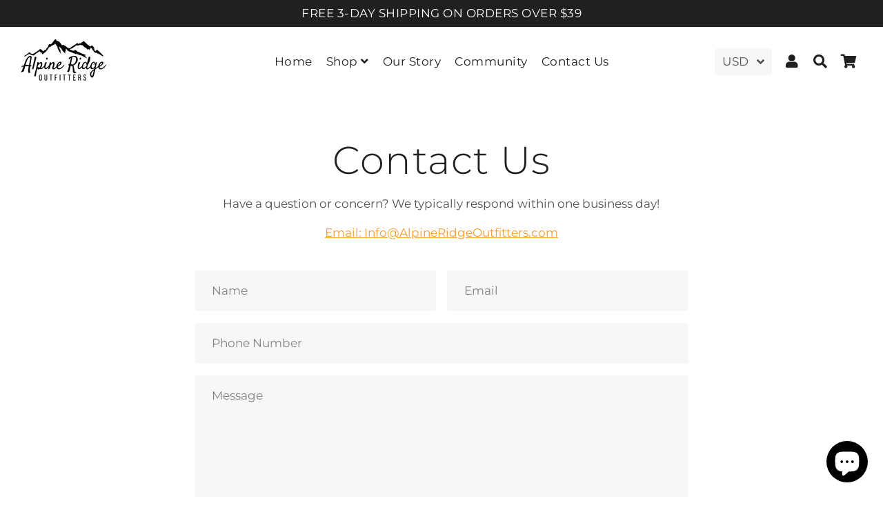

--- FILE ---
content_type: text/javascript
request_url: https://alpineridgeoutfitters.com/cdn/shop/t/12/assets/dbtfy-addons.js?v=171690057423488916241608769957
body_size: -678
content:
function themeStickyAddtocart(){}$(document).ready(function(){var sections=new theme.Sections;sections.register("product-template",themeStickyAddtocart)});
//# sourceMappingURL=/cdn/shop/t/12/assets/dbtfy-addons.js.map?v=171690057423488916241608769957
